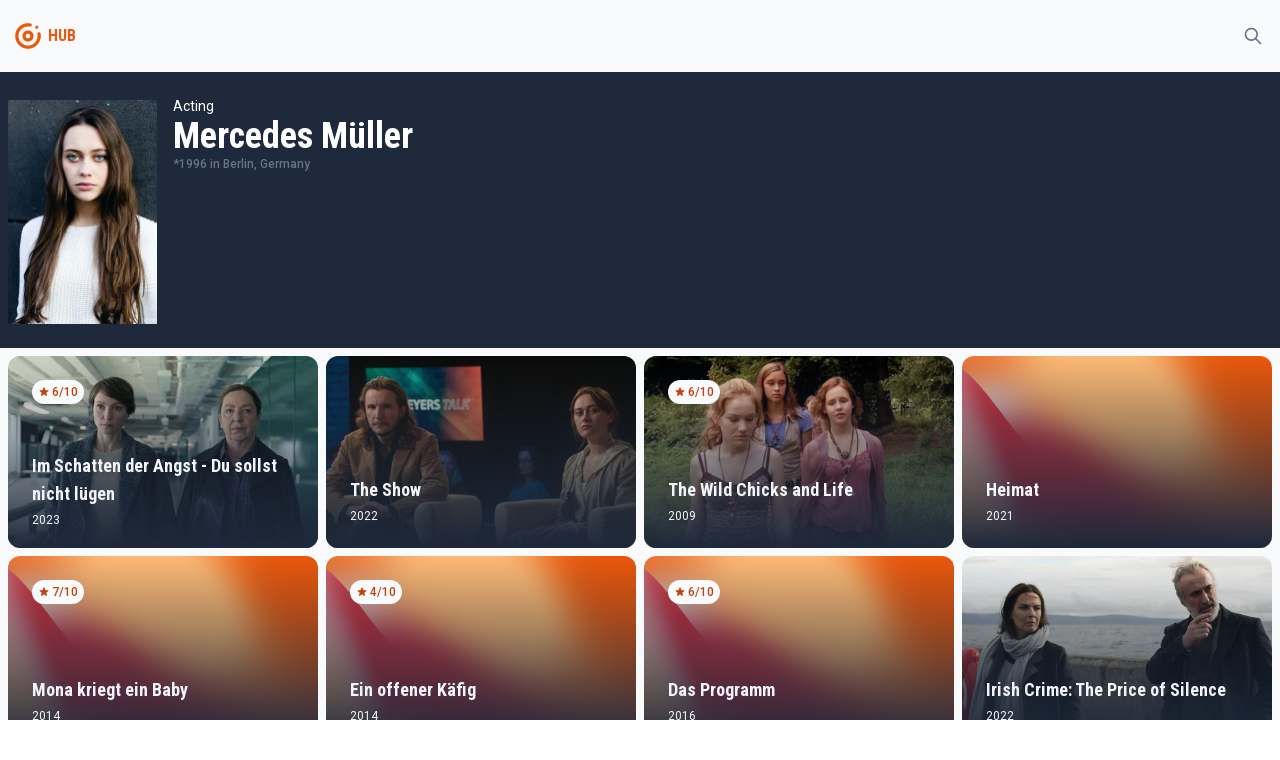

--- FILE ---
content_type: text/html
request_url: https://tayfunmovie.herokuapp.com/person/1158344
body_size: 4879
content:
<!DOCTYPE html>
<html lang="en">
	<head>
		<meta charset="utf-8" />
		<meta name="description" content="" />
		<link rel="icon" href="../favicon.png" />
		<meta name="viewport" content="width=device-width, initial-scale=1" />
		<title>Mercedes Müller</title><link rel="preconnect" href="https://fonts.googleapis.com" data-svelte="svelte-36qlcu"><link rel="preconnect" href="https://fonts.gstatic.com" crossorigin="" data-svelte="svelte-36qlcu"><link href="https://fonts.googleapis.com/css2?family=Roboto+Condensed:wght@400;700&family=Roboto:wght@300;400;500&display=swap" rel="stylesheet" data-svelte="svelte-36qlcu">
	<link rel="stylesheet" href="/_app/assets/pages/__layout.svelte-6acf7ffb.css">
	<link rel="modulepreload" href="/_app/start-a631b632.js">
	<link rel="modulepreload" href="/_app/chunks/vendor-f9e5854b.js">
	<link rel="modulepreload" href="/_app/chunks/singletons-d1fb5791.js">
	<link rel="modulepreload" href="/_app/pages/__layout.svelte-ced66ced.js">
	<link rel="modulepreload" href="/_app/chunks/Movie-ec6c616e.js">
	<link rel="modulepreload" href="/_app/chunks/variables-a71bb24a.js">
	<link rel="modulepreload" href="/_app/pages/person/_id_.svelte-d5fb8553.js">
	<link rel="modulepreload" href="/_app/chunks/MoviePreview-f88e5efc.js">
	</head>
	<body>
		<div>




<div class="undefined flex flex-col h-screen false"><div class="sticky top-0 z-50 bg-gray-light dark:bg-gray-dark">

<div class="container"><div class="flex justify-between items-center"><div class="flex items-center"><div class="w-10 py-2 md:py-4"><a href="/" class="text-primary group hover:text-primary-light transition-all"><!-- HTML_TAG_START --><svg xmlns="http://www.w3.org/2000/svg" data-name="Layer 1" viewBox="0 0 100 100"><path fill="currentColor" d="M50 36a14 14 0 1 0 12.9 8.55A14 14 0 0 0 50 36Zm0 20a6 6 0 1 1 6-6 6 6 0 0 1-6 6Z"/><path fill="currentColor" d="M81.39 43.75a3.87 3.87 0 0 0-5.26-2.81l-.23.06a3.89 3.89 0 0 0-2.34 4.38A24 24 0 1 1 50 26a23.81 23.81 0 0 1 4.73.48A3.83 3.83 0 0 0 59 24.09l.09-.21a3.87 3.87 0 0 0-2.84-5.27A32 32 0 0 0 18 48.82a32 32 0 1 0 63.36-5.07Z"/><circle fill="currentColor" cx="72" cy="28" r="4"/></svg><!-- HTML_TAG_END --></a></div>
			<div class="font-bold font-secondary select-none text-gray text-primary">HUB</div></div>

		<div><button class="inline-flex items-center p-2 border border-transparent rounded-full text-gray hover:bg-light transition-all dark:hover:bg-opacity-10 focus:outline-none focus:ring-2 false ring-primary-light"><svg fill="none" viewBox="0 0 24 24" stroke="currentColor" aria-hidden="true" xmlns="http://www.w3.org/2000/svg" width="100%" height="100%" class="w-5"><path stroke-linecap="round" stroke-linejoin="round" stroke-width="2" d="M21 21l-6-6m2-5a7 7 0 11-14 0 7 7 0 0114 0z"></path></svg></button></div></div></div></div>
	<main class="bg-gray-light dark:bg-gray-dark flex-grow">

<div><div class="bg-dark"><div class="sm:container"><div class="sm:flex items-top sm:space-x-4 z-20 bg-dark py-6 px-2 sm:px-0 text-white"><img class="h-48 sm:h-56 mt-1" src="https://image.tmdb.org/t/p/w300/aDC4fl4b5mHsg51wuKaYNPoxBY5.jpg" alt="poster">
	<div class="flex flex-col dark:text-light"><div class="text-sm mt-4 sm:mt-0">Acting</div>
		<div class="text-4xl font-secondary font-bold">Mercedes Müller</div>

		<div class="text-xs flex items-center space-x-1 text-gray font-medium"><div>*1996 <span>in Berlin, Germany</span></div></div>
		<div class="max-w-2xl relative select-none"><p class="mt-2 line-clamp-6"></p>
			<div class="false h-16 absolute w-full -mt-16"></div>
			</div></div></div></div></div></div>
<div class="container mt-2"><div class="grid grid-cols-2 sm:grid-cols-3 lg:grid-cols-4 gap-2"><div><a href="/1091593" sveltekit:prefetch class="bg-light dark:bg-gray-dark dark:text-gray-light "><div class="overflow-hidden relative group rounded-lg sm:rounded-xl"><div class="absolute flex flex-col justify-between w-full h-full z-20 text-light"><div class="p-6"><div class="text-xs flex select-none"><div class="flex space-x-0.5 px-1.5 py-1 bg-gray-light text-primary-dark rounded-xl font-medium"><svg viewBox="0 0 20 20" fill="currentColor" aria-hidden="true" xmlns="http://www.w3.org/2000/svg" width="100%" height="100%" class="w-3"><path d="M9.049 2.927c.3-.921 1.603-.921 1.902 0l1.07 3.292a1 1 0 00.95.69h3.462c.969 0 1.371 1.24.588 1.81l-2.8 2.034a1 1 0 00-.364 1.118l1.07 3.292c.3.921-.755 1.688-1.54 1.118l-2.8-2.034a1 1 0 00-1.175 0l-2.8 2.034c-.784.57-1.838-.197-1.539-1.118l1.07-3.292a1 1 0 00-.364-1.118L2.98 8.72c-.783-.57-.38-1.81.588-1.81h3.461a1 1 0 00.951-.69l1.07-3.292z"></path></svg>
		<div>6/10</div></div></div></div>

			<div class="p-6 flex flex-col space-y-1"><div class="sm:text-lg font-secondary font-bold transition-all">Im Schatten der Angst - Du sollst nicht lügen</div>
				<div class="text-xs">2023</div></div></div>
		<div class="bg-gradient-to-t from-dark to-transparent absolute z-10 w-full h-full hover:opacity-0"></div>
		<div class="bg-gradient-to-tr from-primary to-primary-light absolute z-10 w-full h-full opacity-0 group-hover:opacity-50 transition-all duration-500 ease-out"></div>
		<img class="object-cover object-bottom w-full h-56 sm:h-48 group-hover:scale-105 transition-all duration-200" src="https://image.tmdb.org/t/p/w500/gW37tywKQlVJTAvbspffUa0l6F.jpg" alt="poster"></div></a></div><div><a href="/1092239" sveltekit:prefetch class="bg-light dark:bg-gray-dark dark:text-gray-light "><div class="overflow-hidden relative group rounded-lg sm:rounded-xl"><div class="absolute flex flex-col justify-between w-full h-full z-20 text-light"><div class="p-6"></div>

			<div class="p-6 flex flex-col space-y-1"><div class="sm:text-lg font-secondary font-bold transition-all">The Show</div>
				<div class="text-xs">2022</div></div></div>
		<div class="bg-gradient-to-t from-dark to-transparent absolute z-10 w-full h-full hover:opacity-0"></div>
		<div class="bg-gradient-to-tr from-primary to-primary-light absolute z-10 w-full h-full opacity-0 group-hover:opacity-50 transition-all duration-500 ease-out"></div>
		<img class="object-cover object-bottom w-full h-56 sm:h-48 group-hover:scale-105 transition-all duration-200" src="https://image.tmdb.org/t/p/w500/gMzX5NrDFyENCzLiMoIePRtA3dY.jpg" alt="poster"></div></a></div><div><a href="/9579" sveltekit:prefetch class="bg-light dark:bg-gray-dark dark:text-gray-light "><div class="overflow-hidden relative group rounded-lg sm:rounded-xl"><div class="absolute flex flex-col justify-between w-full h-full z-20 text-light"><div class="p-6"><div class="text-xs flex select-none"><div class="flex space-x-0.5 px-1.5 py-1 bg-gray-light text-primary-dark rounded-xl font-medium"><svg viewBox="0 0 20 20" fill="currentColor" aria-hidden="true" xmlns="http://www.w3.org/2000/svg" width="100%" height="100%" class="w-3"><path d="M9.049 2.927c.3-.921 1.603-.921 1.902 0l1.07 3.292a1 1 0 00.95.69h3.462c.969 0 1.371 1.24.588 1.81l-2.8 2.034a1 1 0 00-.364 1.118l1.07 3.292c.3.921-.755 1.688-1.54 1.118l-2.8-2.034a1 1 0 00-1.175 0l-2.8 2.034c-.784.57-1.838-.197-1.539-1.118l1.07-3.292a1 1 0 00-.364-1.118L2.98 8.72c-.783-.57-.38-1.81.588-1.81h3.461a1 1 0 00.951-.69l1.07-3.292z"></path></svg>
		<div>6/10</div></div></div></div>

			<div class="p-6 flex flex-col space-y-1"><div class="sm:text-lg font-secondary font-bold transition-all">The Wild Chicks and Life</div>
				<div class="text-xs">2009</div></div></div>
		<div class="bg-gradient-to-t from-dark to-transparent absolute z-10 w-full h-full hover:opacity-0"></div>
		<div class="bg-gradient-to-tr from-primary to-primary-light absolute z-10 w-full h-full opacity-0 group-hover:opacity-50 transition-all duration-500 ease-out"></div>
		<img class="object-cover object-bottom w-full h-56 sm:h-48 group-hover:scale-105 transition-all duration-200" src="https://image.tmdb.org/t/p/w500/AgNiLdDapPblhWupe6jhQ5eds6u.jpg" alt="poster"></div></a></div><div><a href="/994866" sveltekit:prefetch class="bg-light dark:bg-gray-dark dark:text-gray-light "><div class="overflow-hidden relative group rounded-lg sm:rounded-xl"><div class="absolute flex flex-col justify-between w-full h-full z-20 text-light"><div class="p-6"></div>

			<div class="p-6 flex flex-col space-y-1"><div class="sm:text-lg font-secondary font-bold transition-all">Heimat</div>
				<div class="text-xs">2021</div></div></div>
		<div class="bg-gradient-to-t from-dark to-transparent absolute z-10 w-full h-full hover:opacity-0"></div>
		<div class="bg-gradient-to-tr from-primary to-primary-light absolute z-10 w-full h-full opacity-0 group-hover:opacity-50 transition-all duration-500 ease-out"></div>
		<img class="object-cover object-bottom w-full h-56 sm:h-48 group-hover:scale-105 transition-all duration-200" src="/img/mesh.png" alt="poster"></div></a></div><div><a href="/277822" sveltekit:prefetch class="bg-light dark:bg-gray-dark dark:text-gray-light "><div class="overflow-hidden relative group rounded-lg sm:rounded-xl"><div class="absolute flex flex-col justify-between w-full h-full z-20 text-light"><div class="p-6"><div class="text-xs flex select-none"><div class="flex space-x-0.5 px-1.5 py-1 bg-gray-light text-primary-dark rounded-xl font-medium"><svg viewBox="0 0 20 20" fill="currentColor" aria-hidden="true" xmlns="http://www.w3.org/2000/svg" width="100%" height="100%" class="w-3"><path d="M9.049 2.927c.3-.921 1.603-.921 1.902 0l1.07 3.292a1 1 0 00.95.69h3.462c.969 0 1.371 1.24.588 1.81l-2.8 2.034a1 1 0 00-.364 1.118l1.07 3.292c.3.921-.755 1.688-1.54 1.118l-2.8-2.034a1 1 0 00-1.175 0l-2.8 2.034c-.784.57-1.838-.197-1.539-1.118l1.07-3.292a1 1 0 00-.364-1.118L2.98 8.72c-.783-.57-.38-1.81.588-1.81h3.461a1 1 0 00.951-.69l1.07-3.292z"></path></svg>
		<div>7/10</div></div></div></div>

			<div class="p-6 flex flex-col space-y-1"><div class="sm:text-lg font-secondary font-bold transition-all">Mona kriegt ein Baby</div>
				<div class="text-xs">2014</div></div></div>
		<div class="bg-gradient-to-t from-dark to-transparent absolute z-10 w-full h-full hover:opacity-0"></div>
		<div class="bg-gradient-to-tr from-primary to-primary-light absolute z-10 w-full h-full opacity-0 group-hover:opacity-50 transition-all duration-500 ease-out"></div>
		<img class="object-cover object-bottom w-full h-56 sm:h-48 group-hover:scale-105 transition-all duration-200" src="/img/mesh.png" alt="poster"></div></a></div><div><a href="/293166" sveltekit:prefetch class="bg-light dark:bg-gray-dark dark:text-gray-light "><div class="overflow-hidden relative group rounded-lg sm:rounded-xl"><div class="absolute flex flex-col justify-between w-full h-full z-20 text-light"><div class="p-6"><div class="text-xs flex select-none"><div class="flex space-x-0.5 px-1.5 py-1 bg-gray-light text-primary-dark rounded-xl font-medium"><svg viewBox="0 0 20 20" fill="currentColor" aria-hidden="true" xmlns="http://www.w3.org/2000/svg" width="100%" height="100%" class="w-3"><path d="M9.049 2.927c.3-.921 1.603-.921 1.902 0l1.07 3.292a1 1 0 00.95.69h3.462c.969 0 1.371 1.24.588 1.81l-2.8 2.034a1 1 0 00-.364 1.118l1.07 3.292c.3.921-.755 1.688-1.54 1.118l-2.8-2.034a1 1 0 00-1.175 0l-2.8 2.034c-.784.57-1.838-.197-1.539-1.118l1.07-3.292a1 1 0 00-.364-1.118L2.98 8.72c-.783-.57-.38-1.81.588-1.81h3.461a1 1 0 00.951-.69l1.07-3.292z"></path></svg>
		<div>4/10</div></div></div></div>

			<div class="p-6 flex flex-col space-y-1"><div class="sm:text-lg font-secondary font-bold transition-all">Ein offener Käfig</div>
				<div class="text-xs">2014</div></div></div>
		<div class="bg-gradient-to-t from-dark to-transparent absolute z-10 w-full h-full hover:opacity-0"></div>
		<div class="bg-gradient-to-tr from-primary to-primary-light absolute z-10 w-full h-full opacity-0 group-hover:opacity-50 transition-all duration-500 ease-out"></div>
		<img class="object-cover object-bottom w-full h-56 sm:h-48 group-hover:scale-105 transition-all duration-200" src="/img/mesh.png" alt="poster"></div></a></div><div><a href="/1243235" sveltekit:prefetch class="bg-light dark:bg-gray-dark dark:text-gray-light "><div class="overflow-hidden relative group rounded-lg sm:rounded-xl"><div class="absolute flex flex-col justify-between w-full h-full z-20 text-light"><div class="p-6"><div class="text-xs flex select-none"><div class="flex space-x-0.5 px-1.5 py-1 bg-gray-light text-primary-dark rounded-xl font-medium"><svg viewBox="0 0 20 20" fill="currentColor" aria-hidden="true" xmlns="http://www.w3.org/2000/svg" width="100%" height="100%" class="w-3"><path d="M9.049 2.927c.3-.921 1.603-.921 1.902 0l1.07 3.292a1 1 0 00.95.69h3.462c.969 0 1.371 1.24.588 1.81l-2.8 2.034a1 1 0 00-.364 1.118l1.07 3.292c.3.921-.755 1.688-1.54 1.118l-2.8-2.034a1 1 0 00-1.175 0l-2.8 2.034c-.784.57-1.838-.197-1.539-1.118l1.07-3.292a1 1 0 00-.364-1.118L2.98 8.72c-.783-.57-.38-1.81.588-1.81h3.461a1 1 0 00.951-.69l1.07-3.292z"></path></svg>
		<div>6/10</div></div></div></div>

			<div class="p-6 flex flex-col space-y-1"><div class="sm:text-lg font-secondary font-bold transition-all">Das Programm</div>
				<div class="text-xs">2016</div></div></div>
		<div class="bg-gradient-to-t from-dark to-transparent absolute z-10 w-full h-full hover:opacity-0"></div>
		<div class="bg-gradient-to-tr from-primary to-primary-light absolute z-10 w-full h-full opacity-0 group-hover:opacity-50 transition-all duration-500 ease-out"></div>
		<img class="object-cover object-bottom w-full h-56 sm:h-48 group-hover:scale-105 transition-all duration-200" src="/img/mesh.png" alt="poster"></div></a></div><div><a href="/1033482" sveltekit:prefetch class="bg-light dark:bg-gray-dark dark:text-gray-light "><div class="overflow-hidden relative group rounded-lg sm:rounded-xl"><div class="absolute flex flex-col justify-between w-full h-full z-20 text-light"><div class="p-6"></div>

			<div class="p-6 flex flex-col space-y-1"><div class="sm:text-lg font-secondary font-bold transition-all">Irish Crime: The Price of Silence</div>
				<div class="text-xs">2022</div></div></div>
		<div class="bg-gradient-to-t from-dark to-transparent absolute z-10 w-full h-full hover:opacity-0"></div>
		<div class="bg-gradient-to-tr from-primary to-primary-light absolute z-10 w-full h-full opacity-0 group-hover:opacity-50 transition-all duration-500 ease-out"></div>
		<img class="object-cover object-bottom w-full h-56 sm:h-48 group-hover:scale-105 transition-all duration-200" src="https://image.tmdb.org/t/p/w500/n4YKK97fTdgmH0y1Spq4OsW1FDA.jpg" alt="poster"></div></a></div><div><a href="/1030164" sveltekit:prefetch class="bg-light dark:bg-gray-dark dark:text-gray-light "><div class="overflow-hidden relative group rounded-lg sm:rounded-xl"><div class="absolute flex flex-col justify-between w-full h-full z-20 text-light"><div class="p-6"><div class="text-xs flex select-none"><div class="flex space-x-0.5 px-1.5 py-1 bg-gray-light text-primary-dark rounded-xl font-medium"><svg viewBox="0 0 20 20" fill="currentColor" aria-hidden="true" xmlns="http://www.w3.org/2000/svg" width="100%" height="100%" class="w-3"><path d="M9.049 2.927c.3-.921 1.603-.921 1.902 0l1.07 3.292a1 1 0 00.95.69h3.462c.969 0 1.371 1.24.588 1.81l-2.8 2.034a1 1 0 00-.364 1.118l1.07 3.292c.3.921-.755 1.688-1.54 1.118l-2.8-2.034a1 1 0 00-1.175 0l-2.8 2.034c-.784.57-1.838-.197-1.539-1.118l1.07-3.292a1 1 0 00-.364-1.118L2.98 8.72c-.783-.57-.38-1.81.588-1.81h3.461a1 1 0 00.951-.69l1.07-3.292z"></path></svg>
		<div>7/10</div></div></div></div>

			<div class="p-6 flex flex-col space-y-1"><div class="sm:text-lg font-secondary font-bold transition-all">Irish Crime: Family Ties</div>
				<div class="text-xs">2022</div></div></div>
		<div class="bg-gradient-to-t from-dark to-transparent absolute z-10 w-full h-full hover:opacity-0"></div>
		<div class="bg-gradient-to-tr from-primary to-primary-light absolute z-10 w-full h-full opacity-0 group-hover:opacity-50 transition-all duration-500 ease-out"></div>
		<img class="object-cover object-bottom w-full h-56 sm:h-48 group-hover:scale-105 transition-all duration-200" src="https://image.tmdb.org/t/p/w500/j4sGGXpSu7gvgWTzawtAGRxaEHS.jpg" alt="poster"></div></a></div><div><a href="/335386" sveltekit:prefetch class="bg-light dark:bg-gray-dark dark:text-gray-light "><div class="overflow-hidden relative group rounded-lg sm:rounded-xl"><div class="absolute flex flex-col justify-between w-full h-full z-20 text-light"><div class="p-6"></div>

			<div class="p-6 flex flex-col space-y-1"><div class="sm:text-lg font-secondary font-bold transition-all">Der Pfarrer und das Mädchen</div>
				<div class="text-xs">2015</div></div></div>
		<div class="bg-gradient-to-t from-dark to-transparent absolute z-10 w-full h-full hover:opacity-0"></div>
		<div class="bg-gradient-to-tr from-primary to-primary-light absolute z-10 w-full h-full opacity-0 group-hover:opacity-50 transition-all duration-500 ease-out"></div>
		<img class="object-cover object-bottom w-full h-56 sm:h-48 group-hover:scale-105 transition-all duration-200" src="https://image.tmdb.org/t/p/w500/tCsLhFjtwByBFouny8Stg68Nwag.jpg" alt="poster"></div></a></div><div><a href="/359810" sveltekit:prefetch class="bg-light dark:bg-gray-dark dark:text-gray-light "><div class="overflow-hidden relative group rounded-lg sm:rounded-xl"><div class="absolute flex flex-col justify-between w-full h-full z-20 text-light"><div class="p-6"></div>

			<div class="p-6 flex flex-col space-y-1"><div class="sm:text-lg font-secondary font-bold transition-all">Das Herz ist rot</div>
				<div class="text-xs">2003</div></div></div>
		<div class="bg-gradient-to-t from-dark to-transparent absolute z-10 w-full h-full hover:opacity-0"></div>
		<div class="bg-gradient-to-tr from-primary to-primary-light absolute z-10 w-full h-full opacity-0 group-hover:opacity-50 transition-all duration-500 ease-out"></div>
		<img class="object-cover object-bottom w-full h-56 sm:h-48 group-hover:scale-105 transition-all duration-200" src="/img/mesh.png" alt="poster"></div></a></div><div><a href="/1067134" sveltekit:prefetch class="bg-light dark:bg-gray-dark dark:text-gray-light "><div class="overflow-hidden relative group rounded-lg sm:rounded-xl"><div class="absolute flex flex-col justify-between w-full h-full z-20 text-light"><div class="p-6"><div class="text-xs flex select-none"><div class="flex space-x-0.5 px-1.5 py-1 bg-gray-light text-primary-dark rounded-xl font-medium"><svg viewBox="0 0 20 20" fill="currentColor" aria-hidden="true" xmlns="http://www.w3.org/2000/svg" width="100%" height="100%" class="w-3"><path d="M9.049 2.927c.3-.921 1.603-.921 1.902 0l1.07 3.292a1 1 0 00.95.69h3.462c.969 0 1.371 1.24.588 1.81l-2.8 2.034a1 1 0 00-.364 1.118l1.07 3.292c.3.921-.755 1.688-1.54 1.118l-2.8-2.034a1 1 0 00-1.175 0l-2.8 2.034c-.784.57-1.838-.197-1.539-1.118l1.07-3.292a1 1 0 00-.364-1.118L2.98 8.72c-.783-.57-.38-1.81.588-1.81h3.461a1 1 0 00.951-.69l1.07-3.292z"></path></svg>
		<div>9/10</div></div></div></div>

			<div class="p-6 flex flex-col space-y-1"><div class="sm:text-lg font-secondary font-bold transition-all">Sechse kommen durch die ganze Welt</div>
				<div class="text-xs">2014</div></div></div>
		<div class="bg-gradient-to-t from-dark to-transparent absolute z-10 w-full h-full hover:opacity-0"></div>
		<div class="bg-gradient-to-tr from-primary to-primary-light absolute z-10 w-full h-full opacity-0 group-hover:opacity-50 transition-all duration-500 ease-out"></div>
		<img class="object-cover object-bottom w-full h-56 sm:h-48 group-hover:scale-105 transition-all duration-200" src="https://image.tmdb.org/t/p/w500/8sl0MoV3BWkxQKfaWC1HYvDgjn1.jpg" alt="poster"></div></a></div><div><a href="/1073773" sveltekit:prefetch class="bg-light dark:bg-gray-dark dark:text-gray-light "><div class="overflow-hidden relative group rounded-lg sm:rounded-xl"><div class="absolute flex flex-col justify-between w-full h-full z-20 text-light"><div class="p-6"></div>

			<div class="p-6 flex flex-col space-y-1"><div class="sm:text-lg font-secondary font-bold transition-all">Lipstick on the Glass</div>
				<div class="text-xs">2024</div></div></div>
		<div class="bg-gradient-to-t from-dark to-transparent absolute z-10 w-full h-full hover:opacity-0"></div>
		<div class="bg-gradient-to-tr from-primary to-primary-light absolute z-10 w-full h-full opacity-0 group-hover:opacity-50 transition-all duration-500 ease-out"></div>
		<img class="object-cover object-bottom w-full h-56 sm:h-48 group-hover:scale-105 transition-all duration-200" src="/img/mesh.png" alt="poster"></div></a></div><div><a href="/386696" sveltekit:prefetch class="bg-light dark:bg-gray-dark dark:text-gray-light "><div class="overflow-hidden relative group rounded-lg sm:rounded-xl"><div class="absolute flex flex-col justify-between w-full h-full z-20 text-light"><div class="p-6"><div class="text-xs flex select-none"><div class="flex space-x-0.5 px-1.5 py-1 bg-gray-light text-primary-dark rounded-xl font-medium"><svg viewBox="0 0 20 20" fill="currentColor" aria-hidden="true" xmlns="http://www.w3.org/2000/svg" width="100%" height="100%" class="w-3"><path d="M9.049 2.927c.3-.921 1.603-.921 1.902 0l1.07 3.292a1 1 0 00.95.69h3.462c.969 0 1.371 1.24.588 1.81l-2.8 2.034a1 1 0 00-.364 1.118l1.07 3.292c.3.921-.755 1.688-1.54 1.118l-2.8-2.034a1 1 0 00-1.175 0l-2.8 2.034c-.784.57-1.838-.197-1.539-1.118l1.07-3.292a1 1 0 00-.364-1.118L2.98 8.72c-.783-.57-.38-1.81.588-1.81h3.461a1 1 0 00.951-.69l1.07-3.292z"></path></svg>
		<div>7/10</div></div></div></div>

			<div class="p-6 flex flex-col space-y-1"><div class="sm:text-lg font-secondary font-bold transition-all">Shed My Skin</div>
				<div class="text-xs">2016</div></div></div>
		<div class="bg-gradient-to-t from-dark to-transparent absolute z-10 w-full h-full hover:opacity-0"></div>
		<div class="bg-gradient-to-tr from-primary to-primary-light absolute z-10 w-full h-full opacity-0 group-hover:opacity-50 transition-all duration-500 ease-out"></div>
		<img class="object-cover object-bottom w-full h-56 sm:h-48 group-hover:scale-105 transition-all duration-200" src="https://image.tmdb.org/t/p/w500/jx98h85BR5rNVsVywL7PmZuKrVP.jpg" alt="poster"></div></a></div><div><a href="/384664" sveltekit:prefetch class="bg-light dark:bg-gray-dark dark:text-gray-light "><div class="overflow-hidden relative group rounded-lg sm:rounded-xl"><div class="absolute flex flex-col justify-between w-full h-full z-20 text-light"><div class="p-6"><div class="text-xs flex select-none"><div class="flex space-x-0.5 px-1.5 py-1 bg-gray-light text-primary-dark rounded-xl font-medium"><svg viewBox="0 0 20 20" fill="currentColor" aria-hidden="true" xmlns="http://www.w3.org/2000/svg" width="100%" height="100%" class="w-3"><path d="M9.049 2.927c.3-.921 1.603-.921 1.902 0l1.07 3.292a1 1 0 00.95.69h3.462c.969 0 1.371 1.24.588 1.81l-2.8 2.034a1 1 0 00-.364 1.118l1.07 3.292c.3.921-.755 1.688-1.54 1.118l-2.8-2.034a1 1 0 00-1.175 0l-2.8 2.034c-.784.57-1.838-.197-1.539-1.118l1.07-3.292a1 1 0 00-.364-1.118L2.98 8.72c-.783-.57-.38-1.81.588-1.81h3.461a1 1 0 00.951-.69l1.07-3.292z"></path></svg>
		<div>7/10</div></div></div></div>

			<div class="p-6 flex flex-col space-y-1"><div class="sm:text-lg font-secondary font-bold transition-all">Goodbye Berlin</div>
				<div class="text-xs">2016</div></div></div>
		<div class="bg-gradient-to-t from-dark to-transparent absolute z-10 w-full h-full hover:opacity-0"></div>
		<div class="bg-gradient-to-tr from-primary to-primary-light absolute z-10 w-full h-full opacity-0 group-hover:opacity-50 transition-all duration-500 ease-out"></div>
		<img class="object-cover object-bottom w-full h-56 sm:h-48 group-hover:scale-105 transition-all duration-200" src="https://image.tmdb.org/t/p/w500/kEHu88JMh9Zh4RYcgK7Lo2YZwdW.jpg" alt="poster"></div></a></div><div><a href="/412840" sveltekit:prefetch class="bg-light dark:bg-gray-dark dark:text-gray-light "><div class="overflow-hidden relative group rounded-lg sm:rounded-xl"><div class="absolute flex flex-col justify-between w-full h-full z-20 text-light"><div class="p-6"><div class="text-xs flex select-none"><div class="flex space-x-0.5 px-1.5 py-1 bg-gray-light text-primary-dark rounded-xl font-medium"><svg viewBox="0 0 20 20" fill="currentColor" aria-hidden="true" xmlns="http://www.w3.org/2000/svg" width="100%" height="100%" class="w-3"><path d="M9.049 2.927c.3-.921 1.603-.921 1.902 0l1.07 3.292a1 1 0 00.95.69h3.462c.969 0 1.371 1.24.588 1.81l-2.8 2.034a1 1 0 00-.364 1.118l1.07 3.292c.3.921-.755 1.688-1.54 1.118l-2.8-2.034a1 1 0 00-1.175 0l-2.8 2.034c-.784.57-1.838-.197-1.539-1.118l1.07-3.292a1 1 0 00-.364-1.118L2.98 8.72c-.783-.57-.38-1.81.588-1.81h3.461a1 1 0 00.951-.69l1.07-3.292z"></path></svg>
		<div>5/10</div></div></div></div>

			<div class="p-6 flex flex-col space-y-1"><div class="sm:text-lg font-secondary font-bold transition-all">Die vierte Gewalt</div>
				<div class="text-xs">2016</div></div></div>
		<div class="bg-gradient-to-t from-dark to-transparent absolute z-10 w-full h-full hover:opacity-0"></div>
		<div class="bg-gradient-to-tr from-primary to-primary-light absolute z-10 w-full h-full opacity-0 group-hover:opacity-50 transition-all duration-500 ease-out"></div>
		<img class="object-cover object-bottom w-full h-56 sm:h-48 group-hover:scale-105 transition-all duration-200" src="https://image.tmdb.org/t/p/w500/n4eR9pNlE9qzUDs6Msl0Jveseac.jpg" alt="poster"></div></a></div><div><a href="/416598" sveltekit:prefetch class="bg-light dark:bg-gray-dark dark:text-gray-light "><div class="overflow-hidden relative group rounded-lg sm:rounded-xl"><div class="absolute flex flex-col justify-between w-full h-full z-20 text-light"><div class="p-6"></div>

			<div class="p-6 flex flex-col space-y-1"><div class="sm:text-lg font-secondary font-bold transition-all">Verdammt verliebt auf Mallorca</div>
				<div class="text-xs">2016</div></div></div>
		<div class="bg-gradient-to-t from-dark to-transparent absolute z-10 w-full h-full hover:opacity-0"></div>
		<div class="bg-gradient-to-tr from-primary to-primary-light absolute z-10 w-full h-full opacity-0 group-hover:opacity-50 transition-all duration-500 ease-out"></div>
		<img class="object-cover object-bottom w-full h-56 sm:h-48 group-hover:scale-105 transition-all duration-200" src="/img/mesh.png" alt="poster"></div></a></div><div><a href="/433260" sveltekit:prefetch class="bg-light dark:bg-gray-dark dark:text-gray-light "><div class="overflow-hidden relative group rounded-lg sm:rounded-xl"><div class="absolute flex flex-col justify-between w-full h-full z-20 text-light"><div class="p-6"><div class="text-xs flex select-none"><div class="flex space-x-0.5 px-1.5 py-1 bg-gray-light text-primary-dark rounded-xl font-medium"><svg viewBox="0 0 20 20" fill="currentColor" aria-hidden="true" xmlns="http://www.w3.org/2000/svg" width="100%" height="100%" class="w-3"><path d="M9.049 2.927c.3-.921 1.603-.921 1.902 0l1.07 3.292a1 1 0 00.95.69h3.462c.969 0 1.371 1.24.588 1.81l-2.8 2.034a1 1 0 00-.364 1.118l1.07 3.292c.3.921-.755 1.688-1.54 1.118l-2.8-2.034a1 1 0 00-1.175 0l-2.8 2.034c-.784.57-1.838-.197-1.539-1.118l1.07-3.292a1 1 0 00-.364-1.118L2.98 8.72c-.783-.57-.38-1.81.588-1.81h3.461a1 1 0 00.951-.69l1.07-3.292z"></path></svg>
		<div>4/10</div></div></div></div>

			<div class="p-6 flex flex-col space-y-1"><div class="sm:text-lg font-secondary font-bold transition-all">Kein Herz für Inder</div>
				<div class="text-xs">2017</div></div></div>
		<div class="bg-gradient-to-t from-dark to-transparent absolute z-10 w-full h-full hover:opacity-0"></div>
		<div class="bg-gradient-to-tr from-primary to-primary-light absolute z-10 w-full h-full opacity-0 group-hover:opacity-50 transition-all duration-500 ease-out"></div>
		<img class="object-cover object-bottom w-full h-56 sm:h-48 group-hover:scale-105 transition-all duration-200" src="/img/mesh.png" alt="poster"></div></a></div><div><a href="/467081" sveltekit:prefetch class="bg-light dark:bg-gray-dark dark:text-gray-light "><div class="overflow-hidden relative group rounded-lg sm:rounded-xl"><div class="absolute flex flex-col justify-between w-full h-full z-20 text-light"><div class="p-6"><div class="text-xs flex select-none"><div class="flex space-x-0.5 px-1.5 py-1 bg-gray-light text-primary-dark rounded-xl font-medium"><svg viewBox="0 0 20 20" fill="currentColor" aria-hidden="true" xmlns="http://www.w3.org/2000/svg" width="100%" height="100%" class="w-3"><path d="M9.049 2.927c.3-.921 1.603-.921 1.902 0l1.07 3.292a1 1 0 00.95.69h3.462c.969 0 1.371 1.24.588 1.81l-2.8 2.034a1 1 0 00-.364 1.118l1.07 3.292c.3.921-.755 1.688-1.54 1.118l-2.8-2.034a1 1 0 00-1.175 0l-2.8 2.034c-.784.57-1.838-.197-1.539-1.118l1.07-3.292a1 1 0 00-.364-1.118L2.98 8.72c-.783-.57-.38-1.81.588-1.81h3.461a1 1 0 00.951-.69l1.07-3.292z"></path></svg>
		<div>7/10</div></div></div></div>

			<div class="p-6 flex flex-col space-y-1"><div class="sm:text-lg font-secondary font-bold transition-all">Deuteronomium – Der Tag des jüngsten Gerichts</div>
				<div class="text-xs">2003</div></div></div>
		<div class="bg-gradient-to-t from-dark to-transparent absolute z-10 w-full h-full hover:opacity-0"></div>
		<div class="bg-gradient-to-tr from-primary to-primary-light absolute z-10 w-full h-full opacity-0 group-hover:opacity-50 transition-all duration-500 ease-out"></div>
		<img class="object-cover object-bottom w-full h-56 sm:h-48 group-hover:scale-105 transition-all duration-200" src="https://image.tmdb.org/t/p/w500/g1bhb2ww7vXTRq50u9NX9gW3pGb.jpg" alt="poster"></div></a></div><div><a href="/501599" sveltekit:prefetch class="bg-light dark:bg-gray-dark dark:text-gray-light "><div class="overflow-hidden relative group rounded-lg sm:rounded-xl"><div class="absolute flex flex-col justify-between w-full h-full z-20 text-light"><div class="p-6"><div class="text-xs flex select-none"><div class="flex space-x-0.5 px-1.5 py-1 bg-gray-light text-primary-dark rounded-xl font-medium"><svg viewBox="0 0 20 20" fill="currentColor" aria-hidden="true" xmlns="http://www.w3.org/2000/svg" width="100%" height="100%" class="w-3"><path d="M9.049 2.927c.3-.921 1.603-.921 1.902 0l1.07 3.292a1 1 0 00.95.69h3.462c.969 0 1.371 1.24.588 1.81l-2.8 2.034a1 1 0 00-.364 1.118l1.07 3.292c.3.921-.755 1.688-1.54 1.118l-2.8-2.034a1 1 0 00-1.175 0l-2.8 2.034c-.784.57-1.838-.197-1.539-1.118l1.07-3.292a1 1 0 00-.364-1.118L2.98 8.72c-.783-.57-.38-1.81.588-1.81h3.461a1 1 0 00.951-.69l1.07-3.292z"></path></svg>
		<div>5/10</div></div></div></div>

			<div class="p-6 flex flex-col space-y-1"><div class="sm:text-lg font-secondary font-bold transition-all">Smile</div>
				<div class="text-xs">2018</div></div></div>
		<div class="bg-gradient-to-t from-dark to-transparent absolute z-10 w-full h-full hover:opacity-0"></div>
		<div class="bg-gradient-to-tr from-primary to-primary-light absolute z-10 w-full h-full opacity-0 group-hover:opacity-50 transition-all duration-500 ease-out"></div>
		<img class="object-cover object-bottom w-full h-56 sm:h-48 group-hover:scale-105 transition-all duration-200" src="https://image.tmdb.org/t/p/w500/OFqd65ByJDvsyiU5sQujHP8ERu.jpg" alt="poster"></div></a></div><div><a href="/60809" sveltekit:prefetch class="bg-light dark:bg-gray-dark dark:text-gray-light "><div class="overflow-hidden relative group rounded-lg sm:rounded-xl"><div class="absolute flex flex-col justify-between w-full h-full z-20 text-light"><div class="p-6"><div class="text-xs flex select-none"><div class="flex space-x-0.5 px-1.5 py-1 bg-gray-light text-primary-dark rounded-xl font-medium"><svg viewBox="0 0 20 20" fill="currentColor" aria-hidden="true" xmlns="http://www.w3.org/2000/svg" width="100%" height="100%" class="w-3"><path d="M9.049 2.927c.3-.921 1.603-.921 1.902 0l1.07 3.292a1 1 0 00.95.69h3.462c.969 0 1.371 1.24.588 1.81l-2.8 2.034a1 1 0 00-.364 1.118l1.07 3.292c.3.921-.755 1.688-1.54 1.118l-2.8-2.034a1 1 0 00-1.175 0l-2.8 2.034c-.784.57-1.838-.197-1.539-1.118l1.07-3.292a1 1 0 00-.364-1.118L2.98 8.72c-.783-.57-.38-1.81.588-1.81h3.461a1 1 0 00.951-.69l1.07-3.292z"></path></svg>
		<div>7/10</div></div></div></div>

			<div class="p-6 flex flex-col space-y-1"><div class="sm:text-lg font-secondary font-bold transition-all">Single By Contract</div>
				<div class="text-xs">2010</div></div></div>
		<div class="bg-gradient-to-t from-dark to-transparent absolute z-10 w-full h-full hover:opacity-0"></div>
		<div class="bg-gradient-to-tr from-primary to-primary-light absolute z-10 w-full h-full opacity-0 group-hover:opacity-50 transition-all duration-500 ease-out"></div>
		<img class="object-cover object-bottom w-full h-56 sm:h-48 group-hover:scale-105 transition-all duration-200" src="https://image.tmdb.org/t/p/w500/iO85eX1oEnsoJHzCnyk8jdYQDSB.jpg" alt="poster"></div></a></div><div><a href="/141317" sveltekit:prefetch class="bg-light dark:bg-gray-dark dark:text-gray-light "><div class="overflow-hidden relative group rounded-lg sm:rounded-xl"><div class="absolute flex flex-col justify-between w-full h-full z-20 text-light"><div class="p-6"><div class="text-xs flex select-none"><div class="flex space-x-0.5 px-1.5 py-1 bg-gray-light text-primary-dark rounded-xl font-medium"><svg viewBox="0 0 20 20" fill="currentColor" aria-hidden="true" xmlns="http://www.w3.org/2000/svg" width="100%" height="100%" class="w-3"><path d="M9.049 2.927c.3-.921 1.603-.921 1.902 0l1.07 3.292a1 1 0 00.95.69h3.462c.969 0 1.371 1.24.588 1.81l-2.8 2.034a1 1 0 00-.364 1.118l1.07 3.292c.3.921-.755 1.688-1.54 1.118l-2.8-2.034a1 1 0 00-1.175 0l-2.8 2.034c-.784.57-1.838-.197-1.539-1.118l1.07-3.292a1 1 0 00-.364-1.118L2.98 8.72c-.783-.57-.38-1.81.588-1.81h3.461a1 1 0 00.951-.69l1.07-3.292z"></path></svg>
		<div>5/10</div></div></div></div>

			<div class="p-6 flex flex-col space-y-1"><div class="sm:text-lg font-secondary font-bold transition-all">Reported Missing</div>
				<div class="text-xs">2012</div></div></div>
		<div class="bg-gradient-to-t from-dark to-transparent absolute z-10 w-full h-full hover:opacity-0"></div>
		<div class="bg-gradient-to-tr from-primary to-primary-light absolute z-10 w-full h-full opacity-0 group-hover:opacity-50 transition-all duration-500 ease-out"></div>
		<img class="object-cover object-bottom w-full h-56 sm:h-48 group-hover:scale-105 transition-all duration-200" src="https://image.tmdb.org/t/p/w500/lA1Ivz0eAF4Fwa2hCtHVEbAApZf.jpg" alt="poster"></div></a></div><div><a href="/567017" sveltekit:prefetch class="bg-light dark:bg-gray-dark dark:text-gray-light "><div class="overflow-hidden relative group rounded-lg sm:rounded-xl"><div class="absolute flex flex-col justify-between w-full h-full z-20 text-light"><div class="p-6"><div class="text-xs flex select-none"><div class="flex space-x-0.5 px-1.5 py-1 bg-gray-light text-primary-dark rounded-xl font-medium"><svg viewBox="0 0 20 20" fill="currentColor" aria-hidden="true" xmlns="http://www.w3.org/2000/svg" width="100%" height="100%" class="w-3"><path d="M9.049 2.927c.3-.921 1.603-.921 1.902 0l1.07 3.292a1 1 0 00.95.69h3.462c.969 0 1.371 1.24.588 1.81l-2.8 2.034a1 1 0 00-.364 1.118l1.07 3.292c.3.921-.755 1.688-1.54 1.118l-2.8-2.034a1 1 0 00-1.175 0l-2.8 2.034c-.784.57-1.838-.197-1.539-1.118l1.07-3.292a1 1 0 00-.364-1.118L2.98 8.72c-.783-.57-.38-1.81.588-1.81h3.461a1 1 0 00.951-.69l1.07-3.292z"></path></svg>
		<div>7/10</div></div></div></div>

			<div class="p-6 flex flex-col space-y-1"><div class="sm:text-lg font-secondary font-bold transition-all">Equinox</div>
				<div class="text-xs">2021</div></div></div>
		<div class="bg-gradient-to-t from-dark to-transparent absolute z-10 w-full h-full hover:opacity-0"></div>
		<div class="bg-gradient-to-tr from-primary to-primary-light absolute z-10 w-full h-full opacity-0 group-hover:opacity-50 transition-all duration-500 ease-out"></div>
		<img class="object-cover object-bottom w-full h-56 sm:h-48 group-hover:scale-105 transition-all duration-200" src="https://image.tmdb.org/t/p/w500/w7KarOFAB7fCowy59M9WDMhCmbi.jpg" alt="poster"></div></a></div><div><a href="/567623" sveltekit:prefetch class="bg-light dark:bg-gray-dark dark:text-gray-light "><div class="overflow-hidden relative group rounded-lg sm:rounded-xl"><div class="absolute flex flex-col justify-between w-full h-full z-20 text-light"><div class="p-6"><div class="text-xs flex select-none"><div class="flex space-x-0.5 px-1.5 py-1 bg-gray-light text-primary-dark rounded-xl font-medium"><svg viewBox="0 0 20 20" fill="currentColor" aria-hidden="true" xmlns="http://www.w3.org/2000/svg" width="100%" height="100%" class="w-3"><path d="M9.049 2.927c.3-.921 1.603-.921 1.902 0l1.07 3.292a1 1 0 00.95.69h3.462c.969 0 1.371 1.24.588 1.81l-2.8 2.034a1 1 0 00-.364 1.118l1.07 3.292c.3.921-.755 1.688-1.54 1.118l-2.8-2.034a1 1 0 00-1.175 0l-2.8 2.034c-.784.57-1.838-.197-1.539-1.118l1.07-3.292a1 1 0 00-.364-1.118L2.98 8.72c-.783-.57-.38-1.81.588-1.81h3.461a1 1 0 00.951-.69l1.07-3.292z"></path></svg>
		<div>7/10</div></div></div></div>

			<div class="p-6 flex flex-col space-y-1"><div class="sm:text-lg font-secondary font-bold transition-all">Passagier 23</div>
				<div class="text-xs">2018</div></div></div>
		<div class="bg-gradient-to-t from-dark to-transparent absolute z-10 w-full h-full hover:opacity-0"></div>
		<div class="bg-gradient-to-tr from-primary to-primary-light absolute z-10 w-full h-full opacity-0 group-hover:opacity-50 transition-all duration-500 ease-out"></div>
		<img class="object-cover object-bottom w-full h-56 sm:h-48 group-hover:scale-105 transition-all duration-200" src="https://image.tmdb.org/t/p/w500/7GrKNnez8gaWCz626lEZT6ezjuX.jpg" alt="poster"></div></a></div><div><a href="/567729" sveltekit:prefetch class="bg-light dark:bg-gray-dark dark:text-gray-light "><div class="overflow-hidden relative group rounded-lg sm:rounded-xl"><div class="absolute flex flex-col justify-between w-full h-full z-20 text-light"><div class="p-6"><div class="text-xs flex select-none"><div class="flex space-x-0.5 px-1.5 py-1 bg-gray-light text-primary-dark rounded-xl font-medium"><svg viewBox="0 0 20 20" fill="currentColor" aria-hidden="true" xmlns="http://www.w3.org/2000/svg" width="100%" height="100%" class="w-3"><path d="M9.049 2.927c.3-.921 1.603-.921 1.902 0l1.07 3.292a1 1 0 00.95.69h3.462c.969 0 1.371 1.24.588 1.81l-2.8 2.034a1 1 0 00-.364 1.118l1.07 3.292c.3.921-.755 1.688-1.54 1.118l-2.8-2.034a1 1 0 00-1.175 0l-2.8 2.034c-.784.57-1.838-.197-1.539-1.118l1.07-3.292a1 1 0 00-.364-1.118L2.98 8.72c-.783-.57-.38-1.81.588-1.81h3.461a1 1 0 00.951-.69l1.07-3.292z"></path></svg>
		<div>8/10</div></div></div></div>

			<div class="p-6 flex flex-col space-y-1"><div class="sm:text-lg font-secondary font-bold transition-all">Irish Crime: Girl Hunter</div>
				<div class="text-xs">2019</div></div></div>
		<div class="bg-gradient-to-t from-dark to-transparent absolute z-10 w-full h-full hover:opacity-0"></div>
		<div class="bg-gradient-to-tr from-primary to-primary-light absolute z-10 w-full h-full opacity-0 group-hover:opacity-50 transition-all duration-500 ease-out"></div>
		<img class="object-cover object-bottom w-full h-56 sm:h-48 group-hover:scale-105 transition-all duration-200" src="https://image.tmdb.org/t/p/w500/3bDK6uLEaNxktuue7N94qPHBVqJ.jpg" alt="poster"></div></a></div><div><a href="/567735" sveltekit:prefetch class="bg-light dark:bg-gray-dark dark:text-gray-light "><div class="overflow-hidden relative group rounded-lg sm:rounded-xl"><div class="absolute flex flex-col justify-between w-full h-full z-20 text-light"><div class="p-6"><div class="text-xs flex select-none"><div class="flex space-x-0.5 px-1.5 py-1 bg-gray-light text-primary-dark rounded-xl font-medium"><svg viewBox="0 0 20 20" fill="currentColor" aria-hidden="true" xmlns="http://www.w3.org/2000/svg" width="100%" height="100%" class="w-3"><path d="M9.049 2.927c.3-.921 1.603-.921 1.902 0l1.07 3.292a1 1 0 00.95.69h3.462c.969 0 1.371 1.24.588 1.81l-2.8 2.034a1 1 0 00-.364 1.118l1.07 3.292c.3.921-.755 1.688-1.54 1.118l-2.8-2.034a1 1 0 00-1.175 0l-2.8 2.034c-.784.57-1.838-.197-1.539-1.118l1.07-3.292a1 1 0 00-.364-1.118L2.98 8.72c-.783-.57-.38-1.81.588-1.81h3.461a1 1 0 00.951-.69l1.07-3.292z"></path></svg>
		<div>9/10</div></div></div></div>

			<div class="p-6 flex flex-col space-y-1"><div class="sm:text-lg font-secondary font-bold transition-all">Extraklasse</div>
				<div class="text-xs">2018</div></div></div>
		<div class="bg-gradient-to-t from-dark to-transparent absolute z-10 w-full h-full hover:opacity-0"></div>
		<div class="bg-gradient-to-tr from-primary to-primary-light absolute z-10 w-full h-full opacity-0 group-hover:opacity-50 transition-all duration-500 ease-out"></div>
		<img class="object-cover object-bottom w-full h-56 sm:h-48 group-hover:scale-105 transition-all duration-200" src="https://image.tmdb.org/t/p/w500/q14t8tUvQyaOIYfGAVX68WWqQtJ.jpg" alt="poster"></div></a></div><div><a href="/567730" sveltekit:prefetch class="bg-light dark:bg-gray-dark dark:text-gray-light "><div class="overflow-hidden relative group rounded-lg sm:rounded-xl"><div class="absolute flex flex-col justify-between w-full h-full z-20 text-light"><div class="p-6"><div class="text-xs flex select-none"><div class="flex space-x-0.5 px-1.5 py-1 bg-gray-light text-primary-dark rounded-xl font-medium"><svg viewBox="0 0 20 20" fill="currentColor" aria-hidden="true" xmlns="http://www.w3.org/2000/svg" width="100%" height="100%" class="w-3"><path d="M9.049 2.927c.3-.921 1.603-.921 1.902 0l1.07 3.292a1 1 0 00.95.69h3.462c.969 0 1.371 1.24.588 1.81l-2.8 2.034a1 1 0 00-.364 1.118l1.07 3.292c.3.921-.755 1.688-1.54 1.118l-2.8-2.034a1 1 0 00-1.175 0l-2.8 2.034c-.784.57-1.838-.197-1.539-1.118l1.07-3.292a1 1 0 00-.364-1.118L2.98 8.72c-.783-.57-.38-1.81.588-1.81h3.461a1 1 0 00.951-.69l1.07-3.292z"></path></svg>
		<div>7/10</div></div></div></div>

			<div class="p-6 flex flex-col space-y-1"><div class="sm:text-lg font-secondary font-bold transition-all">Irish Crime: The Dead of Glenmore Abbey</div>
				<div class="text-xs">2019</div></div></div>
		<div class="bg-gradient-to-t from-dark to-transparent absolute z-10 w-full h-full hover:opacity-0"></div>
		<div class="bg-gradient-to-tr from-primary to-primary-light absolute z-10 w-full h-full opacity-0 group-hover:opacity-50 transition-all duration-500 ease-out"></div>
		<img class="object-cover object-bottom w-full h-56 sm:h-48 group-hover:scale-105 transition-all duration-200" src="https://image.tmdb.org/t/p/w500/e4QDQucFBv9ApqhAI4P5dXextNo.jpg" alt="poster"></div></a></div><div><a href="/504674" sveltekit:prefetch class="bg-light dark:bg-gray-dark dark:text-gray-light "><div class="overflow-hidden relative group rounded-lg sm:rounded-xl"><div class="absolute flex flex-col justify-between w-full h-full z-20 text-light"><div class="p-6"><div class="text-xs flex select-none"><div class="flex space-x-0.5 px-1.5 py-1 bg-gray-light text-primary-dark rounded-xl font-medium"><svg viewBox="0 0 20 20" fill="currentColor" aria-hidden="true" xmlns="http://www.w3.org/2000/svg" width="100%" height="100%" class="w-3"><path d="M9.049 2.927c.3-.921 1.603-.921 1.902 0l1.07 3.292a1 1 0 00.95.69h3.462c.969 0 1.371 1.24.588 1.81l-2.8 2.034a1 1 0 00-.364 1.118l1.07 3.292c.3.921-.755 1.688-1.54 1.118l-2.8-2.034a1 1 0 00-1.175 0l-2.8 2.034c-.784.57-1.838-.197-1.539-1.118l1.07-3.292a1 1 0 00-.364-1.118L2.98 8.72c-.783-.57-.38-1.81.588-1.81h3.461a1 1 0 00.951-.69l1.07-3.292z"></path></svg>
		<div>3/10</div></div></div></div>

			<div class="p-6 flex flex-col space-y-1"><div class="sm:text-lg font-secondary font-bold transition-all">Jesus Cries</div>
				<div class="text-xs">2015</div></div></div>
		<div class="bg-gradient-to-t from-dark to-transparent absolute z-10 w-full h-full hover:opacity-0"></div>
		<div class="bg-gradient-to-tr from-primary to-primary-light absolute z-10 w-full h-full opacity-0 group-hover:opacity-50 transition-all duration-500 ease-out"></div>
		<img class="object-cover object-bottom w-full h-56 sm:h-48 group-hover:scale-105 transition-all duration-200" src="https://image.tmdb.org/t/p/w500/qsiGdFqCNNWAW68VQUqnche6nwS.jpg" alt="poster"></div></a></div><div><a href="/510434" sveltekit:prefetch class="bg-light dark:bg-gray-dark dark:text-gray-light "><div class="overflow-hidden relative group rounded-lg sm:rounded-xl"><div class="absolute flex flex-col justify-between w-full h-full z-20 text-light"><div class="p-6"><div class="text-xs flex select-none"><div class="flex space-x-0.5 px-1.5 py-1 bg-gray-light text-primary-dark rounded-xl font-medium"><svg viewBox="0 0 20 20" fill="currentColor" aria-hidden="true" xmlns="http://www.w3.org/2000/svg" width="100%" height="100%" class="w-3"><path d="M9.049 2.927c.3-.921 1.603-.921 1.902 0l1.07 3.292a1 1 0 00.95.69h3.462c.969 0 1.371 1.24.588 1.81l-2.8 2.034a1 1 0 00-.364 1.118l1.07 3.292c.3.921-.755 1.688-1.54 1.118l-2.8-2.034a1 1 0 00-1.175 0l-2.8 2.034c-.784.57-1.838-.197-1.539-1.118l1.07-3.292a1 1 0 00-.364-1.118L2.98 8.72c-.783-.57-.38-1.81.588-1.81h3.461a1 1 0 00.951-.69l1.07-3.292z"></path></svg>
		<div>8/10</div></div></div></div>

			<div class="p-6 flex flex-col space-y-1"><div class="sm:text-lg font-secondary font-bold transition-all">Leningrad Symphony</div>
				<div class="text-xs">2017</div></div></div>
		<div class="bg-gradient-to-t from-dark to-transparent absolute z-10 w-full h-full hover:opacity-0"></div>
		<div class="bg-gradient-to-tr from-primary to-primary-light absolute z-10 w-full h-full opacity-0 group-hover:opacity-50 transition-all duration-500 ease-out"></div>
		<img class="object-cover object-bottom w-full h-56 sm:h-48 group-hover:scale-105 transition-all duration-200" src="https://image.tmdb.org/t/p/w500/EqIKgLtw32VT09pFqK6U13LE5m.jpg" alt="poster"></div></a></div><div><a href="/530225" sveltekit:prefetch class="bg-light dark:bg-gray-dark dark:text-gray-light "><div class="overflow-hidden relative group rounded-lg sm:rounded-xl"><div class="absolute flex flex-col justify-between w-full h-full z-20 text-light"><div class="p-6"><div class="text-xs flex select-none"><div class="flex space-x-0.5 px-1.5 py-1 bg-gray-light text-primary-dark rounded-xl font-medium"><svg viewBox="0 0 20 20" fill="currentColor" aria-hidden="true" xmlns="http://www.w3.org/2000/svg" width="100%" height="100%" class="w-3"><path d="M9.049 2.927c.3-.921 1.603-.921 1.902 0l1.07 3.292a1 1 0 00.95.69h3.462c.969 0 1.371 1.24.588 1.81l-2.8 2.034a1 1 0 00-.364 1.118l1.07 3.292c.3.921-.755 1.688-1.54 1.118l-2.8-2.034a1 1 0 00-1.175 0l-2.8 2.034c-.784.57-1.838-.197-1.539-1.118l1.07-3.292a1 1 0 00-.364-1.118L2.98 8.72c-.783-.57-.38-1.81.588-1.81h3.461a1 1 0 00.951-.69l1.07-3.292z"></path></svg>
		<div>7/10</div></div></div></div>

			<div class="p-6 flex flex-col space-y-1"><div class="sm:text-lg font-secondary font-bold transition-all">We Were Just Playing</div>
				<div class="text-xs">2018</div></div></div>
		<div class="bg-gradient-to-t from-dark to-transparent absolute z-10 w-full h-full hover:opacity-0"></div>
		<div class="bg-gradient-to-tr from-primary to-primary-light absolute z-10 w-full h-full opacity-0 group-hover:opacity-50 transition-all duration-500 ease-out"></div>
		<img class="object-cover object-bottom w-full h-56 sm:h-48 group-hover:scale-105 transition-all duration-200" src="https://image.tmdb.org/t/p/w500/3lcARQpmXfQ7j9OPk743NMMSCVq.jpg" alt="poster"></div></a></div><div><a href="/628957" sveltekit:prefetch class="bg-light dark:bg-gray-dark dark:text-gray-light "><div class="overflow-hidden relative group rounded-lg sm:rounded-xl"><div class="absolute flex flex-col justify-between w-full h-full z-20 text-light"><div class="p-6"><div class="text-xs flex select-none"><div class="flex space-x-0.5 px-1.5 py-1 bg-gray-light text-primary-dark rounded-xl font-medium"><svg viewBox="0 0 20 20" fill="currentColor" aria-hidden="true" xmlns="http://www.w3.org/2000/svg" width="100%" height="100%" class="w-3"><path d="M9.049 2.927c.3-.921 1.603-.921 1.902 0l1.07 3.292a1 1 0 00.95.69h3.462c.969 0 1.371 1.24.588 1.81l-2.8 2.034a1 1 0 00-.364 1.118l1.07 3.292c.3.921-.755 1.688-1.54 1.118l-2.8-2.034a1 1 0 00-1.175 0l-2.8 2.034c-.784.57-1.838-.197-1.539-1.118l1.07-3.292a1 1 0 00-.364-1.118L2.98 8.72c-.783-.57-.38-1.81.588-1.81h3.461a1 1 0 00.951-.69l1.07-3.292z"></path></svg>
		<div>8/10</div></div></div></div>

			<div class="p-6 flex flex-col space-y-1"><div class="sm:text-lg font-secondary font-bold transition-all">Tage des letzten Schnees</div>
				<div class="text-xs">2019</div></div></div>
		<div class="bg-gradient-to-t from-dark to-transparent absolute z-10 w-full h-full hover:opacity-0"></div>
		<div class="bg-gradient-to-tr from-primary to-primary-light absolute z-10 w-full h-full opacity-0 group-hover:opacity-50 transition-all duration-500 ease-out"></div>
		<img class="object-cover object-bottom w-full h-56 sm:h-48 group-hover:scale-105 transition-all duration-200" src="/img/mesh.png" alt="poster"></div></a></div><div><a href="/608619" sveltekit:prefetch class="bg-light dark:bg-gray-dark dark:text-gray-light "><div class="overflow-hidden relative group rounded-lg sm:rounded-xl"><div class="absolute flex flex-col justify-between w-full h-full z-20 text-light"><div class="p-6"><div class="text-xs flex select-none"><div class="flex space-x-0.5 px-1.5 py-1 bg-gray-light text-primary-dark rounded-xl font-medium"><svg viewBox="0 0 20 20" fill="currentColor" aria-hidden="true" xmlns="http://www.w3.org/2000/svg" width="100%" height="100%" class="w-3"><path d="M9.049 2.927c.3-.921 1.603-.921 1.902 0l1.07 3.292a1 1 0 00.95.69h3.462c.969 0 1.371 1.24.588 1.81l-2.8 2.034a1 1 0 00-.364 1.118l1.07 3.292c.3.921-.755 1.688-1.54 1.118l-2.8-2.034a1 1 0 00-1.175 0l-2.8 2.034c-.784.57-1.838-.197-1.539-1.118l1.07-3.292a1 1 0 00-.364-1.118L2.98 8.72c-.783-.57-.38-1.81.588-1.81h3.461a1 1 0 00.951-.69l1.07-3.292z"></path></svg>
		<div>6/10</div></div></div></div>

			<div class="p-6 flex flex-col space-y-1"><div class="sm:text-lg font-secondary font-bold transition-all">What Might Have Been</div>
				<div class="text-xs">2019</div></div></div>
		<div class="bg-gradient-to-t from-dark to-transparent absolute z-10 w-full h-full hover:opacity-0"></div>
		<div class="bg-gradient-to-tr from-primary to-primary-light absolute z-10 w-full h-full opacity-0 group-hover:opacity-50 transition-all duration-500 ease-out"></div>
		<img class="object-cover object-bottom w-full h-56 sm:h-48 group-hover:scale-105 transition-all duration-200" src="https://image.tmdb.org/t/p/w500/c3BiBRMDHCxplE8b3N03XC7cQkC.jpg" alt="poster"></div></a></div><div><a href="/826603" sveltekit:prefetch class="bg-light dark:bg-gray-dark dark:text-gray-light "><div class="overflow-hidden relative group rounded-lg sm:rounded-xl"><div class="absolute flex flex-col justify-between w-full h-full z-20 text-light"><div class="p-6"><div class="text-xs flex select-none"><div class="flex space-x-0.5 px-1.5 py-1 bg-gray-light text-primary-dark rounded-xl font-medium"><svg viewBox="0 0 20 20" fill="currentColor" aria-hidden="true" xmlns="http://www.w3.org/2000/svg" width="100%" height="100%" class="w-3"><path d="M9.049 2.927c.3-.921 1.603-.921 1.902 0l1.07 3.292a1 1 0 00.95.69h3.462c.969 0 1.371 1.24.588 1.81l-2.8 2.034a1 1 0 00-.364 1.118l1.07 3.292c.3.921-.755 1.688-1.54 1.118l-2.8-2.034a1 1 0 00-1.175 0l-2.8 2.034c-.784.57-1.838-.197-1.539-1.118l1.07-3.292a1 1 0 00-.364-1.118L2.98 8.72c-.783-.57-.38-1.81.588-1.81h3.461a1 1 0 00.951-.69l1.07-3.292z"></path></svg>
		<div>7/10</div></div></div></div>

			<div class="p-6 flex flex-col space-y-1"><div class="sm:text-lg font-secondary font-bold transition-all">Irish Crime: Forgiveness</div>
				<div class="text-xs">2021</div></div></div>
		<div class="bg-gradient-to-t from-dark to-transparent absolute z-10 w-full h-full hover:opacity-0"></div>
		<div class="bg-gradient-to-tr from-primary to-primary-light absolute z-10 w-full h-full opacity-0 group-hover:opacity-50 transition-all duration-500 ease-out"></div>
		<img class="object-cover object-bottom w-full h-56 sm:h-48 group-hover:scale-105 transition-all duration-200" src="https://image.tmdb.org/t/p/w500/1kP4qn8z6G7hS66n0b7bMI153EC.jpg" alt="poster"></div></a></div><div><a href="/826597" sveltekit:prefetch class="bg-light dark:bg-gray-dark dark:text-gray-light "><div class="overflow-hidden relative group rounded-lg sm:rounded-xl"><div class="absolute flex flex-col justify-between w-full h-full z-20 text-light"><div class="p-6"><div class="text-xs flex select-none"><div class="flex space-x-0.5 px-1.5 py-1 bg-gray-light text-primary-dark rounded-xl font-medium"><svg viewBox="0 0 20 20" fill="currentColor" aria-hidden="true" xmlns="http://www.w3.org/2000/svg" width="100%" height="100%" class="w-3"><path d="M9.049 2.927c.3-.921 1.603-.921 1.902 0l1.07 3.292a1 1 0 00.95.69h3.462c.969 0 1.371 1.24.588 1.81l-2.8 2.034a1 1 0 00-.364 1.118l1.07 3.292c.3.921-.755 1.688-1.54 1.118l-2.8-2.034a1 1 0 00-1.175 0l-2.8 2.034c-.784.57-1.838-.197-1.539-1.118l1.07-3.292a1 1 0 00-.364-1.118L2.98 8.72c-.783-.57-.38-1.81.588-1.81h3.461a1 1 0 00.951-.69l1.07-3.292z"></path></svg>
		<div>7/10</div></div></div></div>

			<div class="p-6 flex flex-col space-y-1"><div class="sm:text-lg font-secondary font-bold transition-all">Irish Crime: The Disappearance</div>
				<div class="text-xs">2021</div></div></div>
		<div class="bg-gradient-to-t from-dark to-transparent absolute z-10 w-full h-full hover:opacity-0"></div>
		<div class="bg-gradient-to-tr from-primary to-primary-light absolute z-10 w-full h-full opacity-0 group-hover:opacity-50 transition-all duration-500 ease-out"></div>
		<img class="object-cover object-bottom w-full h-56 sm:h-48 group-hover:scale-105 transition-all duration-200" src="https://image.tmdb.org/t/p/w500/dWzLxs74VMz76KeowWHLDfMhM73.jpg" alt="poster"></div></a></div><div><a href="/847981" sveltekit:prefetch class="bg-light dark:bg-gray-dark dark:text-gray-light "><div class="overflow-hidden relative group rounded-lg sm:rounded-xl"><div class="absolute flex flex-col justify-between w-full h-full z-20 text-light"><div class="p-6"><div class="text-xs flex select-none"><div class="flex space-x-0.5 px-1.5 py-1 bg-gray-light text-primary-dark rounded-xl font-medium"><svg viewBox="0 0 20 20" fill="currentColor" aria-hidden="true" xmlns="http://www.w3.org/2000/svg" width="100%" height="100%" class="w-3"><path d="M9.049 2.927c.3-.921 1.603-.921 1.902 0l1.07 3.292a1 1 0 00.95.69h3.462c.969 0 1.371 1.24.588 1.81l-2.8 2.034a1 1 0 00-.364 1.118l1.07 3.292c.3.921-.755 1.688-1.54 1.118l-2.8-2.034a1 1 0 00-1.175 0l-2.8 2.034c-.784.57-1.838-.197-1.539-1.118l1.07-3.292a1 1 0 00-.364-1.118L2.98 8.72c-.783-.57-.38-1.81.588-1.81h3.461a1 1 0 00.951-.69l1.07-3.292z"></path></svg>
		<div>6/10</div></div></div></div>

			<div class="p-6 flex flex-col space-y-1"><div class="sm:text-lg font-secondary font-bold transition-all">Black Island</div>
				<div class="text-xs">2021</div></div></div>
		<div class="bg-gradient-to-t from-dark to-transparent absolute z-10 w-full h-full hover:opacity-0"></div>
		<div class="bg-gradient-to-tr from-primary to-primary-light absolute z-10 w-full h-full opacity-0 group-hover:opacity-50 transition-all duration-500 ease-out"></div>
		<img class="object-cover object-bottom w-full h-56 sm:h-48 group-hover:scale-105 transition-all duration-200" src="https://image.tmdb.org/t/p/w500/5VydHjmbPiXAfJ2RJWFCjNdLS85.jpg" alt="poster"></div></a></div><div><a href="/1276116" sveltekit:prefetch class="bg-light dark:bg-gray-dark dark:text-gray-light "><div class="overflow-hidden relative group rounded-lg sm:rounded-xl"><div class="absolute flex flex-col justify-between w-full h-full z-20 text-light"><div class="p-6"><div class="text-xs flex select-none"><div class="flex space-x-0.5 px-1.5 py-1 bg-gray-light text-primary-dark rounded-xl font-medium"><svg viewBox="0 0 20 20" fill="currentColor" aria-hidden="true" xmlns="http://www.w3.org/2000/svg" width="100%" height="100%" class="w-3"><path d="M9.049 2.927c.3-.921 1.603-.921 1.902 0l1.07 3.292a1 1 0 00.95.69h3.462c.969 0 1.371 1.24.588 1.81l-2.8 2.034a1 1 0 00-.364 1.118l1.07 3.292c.3.921-.755 1.688-1.54 1.118l-2.8-2.034a1 1 0 00-1.175 0l-2.8 2.034c-.784.57-1.838-.197-1.539-1.118l1.07-3.292a1 1 0 00-.364-1.118L2.98 8.72c-.783-.57-.38-1.81.588-1.81h3.461a1 1 0 00.951-.69l1.07-3.292z"></path></svg>
		<div>6/10</div></div></div></div>

			<div class="p-6 flex flex-col space-y-1"><div class="sm:text-lg font-secondary font-bold transition-all">Where We Come From</div>
				<div class="text-xs">2024</div></div></div>
		<div class="bg-gradient-to-t from-dark to-transparent absolute z-10 w-full h-full hover:opacity-0"></div>
		<div class="bg-gradient-to-tr from-primary to-primary-light absolute z-10 w-full h-full opacity-0 group-hover:opacity-50 transition-all duration-500 ease-out"></div>
		<img class="object-cover object-bottom w-full h-56 sm:h-48 group-hover:scale-105 transition-all duration-200" src="https://image.tmdb.org/t/p/w500/wCWBBGMCj9C84jj2dD6zEeToQYL.jpg" alt="poster"></div></a></div><div><a href="/1458722" sveltekit:prefetch class="bg-light dark:bg-gray-dark dark:text-gray-light "><div class="overflow-hidden relative group rounded-lg sm:rounded-xl"><div class="absolute flex flex-col justify-between w-full h-full z-20 text-light"><div class="p-6"><div class="text-xs flex select-none"><div class="flex space-x-0.5 px-1.5 py-1 bg-gray-light text-primary-dark rounded-xl font-medium"><svg viewBox="0 0 20 20" fill="currentColor" aria-hidden="true" xmlns="http://www.w3.org/2000/svg" width="100%" height="100%" class="w-3"><path d="M9.049 2.927c.3-.921 1.603-.921 1.902 0l1.07 3.292a1 1 0 00.95.69h3.462c.969 0 1.371 1.24.588 1.81l-2.8 2.034a1 1 0 00-.364 1.118l1.07 3.292c.3.921-.755 1.688-1.54 1.118l-2.8-2.034a1 1 0 00-1.175 0l-2.8 2.034c-.784.57-1.838-.197-1.539-1.118l1.07-3.292a1 1 0 00-.364-1.118L2.98 8.72c-.783-.57-.38-1.81.588-1.81h3.461a1 1 0 00.951-.69l1.07-3.292z"></path></svg>
		<div>7/10</div></div></div></div>

			<div class="p-6 flex flex-col space-y-1"><div class="sm:text-lg font-secondary font-bold transition-all">Die Tote vom Jakobsweg</div>
				<div class="text-xs">2025</div></div></div>
		<div class="bg-gradient-to-t from-dark to-transparent absolute z-10 w-full h-full hover:opacity-0"></div>
		<div class="bg-gradient-to-tr from-primary to-primary-light absolute z-10 w-full h-full opacity-0 group-hover:opacity-50 transition-all duration-500 ease-out"></div>
		<img class="object-cover object-bottom w-full h-56 sm:h-48 group-hover:scale-105 transition-all duration-200" src="https://image.tmdb.org/t/p/w500/zpnUEaZKH77kXwymNTkbOTyJi2a.jpg" alt="poster"></div></a></div><div><a href="/1256634" sveltekit:prefetch class="bg-light dark:bg-gray-dark dark:text-gray-light "><div class="overflow-hidden relative group rounded-lg sm:rounded-xl"><div class="absolute flex flex-col justify-between w-full h-full z-20 text-light"><div class="p-6"></div>

			<div class="p-6 flex flex-col space-y-1"><div class="sm:text-lg font-secondary font-bold transition-all">Tania</div>
				</div></div>
		<div class="bg-gradient-to-t from-dark to-transparent absolute z-10 w-full h-full hover:opacity-0"></div>
		<div class="bg-gradient-to-tr from-primary to-primary-light absolute z-10 w-full h-full opacity-0 group-hover:opacity-50 transition-all duration-500 ease-out"></div>
		<img class="object-cover object-bottom w-full h-56 sm:h-48 group-hover:scale-105 transition-all duration-200" src="/img/mesh.png" alt="poster"></div></a></div></div></div></main>
	<footer class="bg-gray-light border-t dark:border-0 dark:bg-gray-dark"><div class="container py-12 px-4 sm:px-6 md:flex md:items-center md:justify-between lg:px-8"><div class="flex items-center justify-center space-x-6 md:order-2"><a href="https://www.themoviedb.org/" rel="external" target="_blank"><img src="/img/themoviedb.svg" alt="themoviedb" width="200"></a>
			<button class="text-gray"><svg fill="none" viewBox="0 0 24 24" stroke="currentColor" aria-hidden="true" xmlns="http://www.w3.org/2000/svg" width="100%" height="100%" class="w-6"><path stroke-linecap="round" stroke-linejoin="round" stroke-width="2" d="M20.354 15.354A9 9 0 018.646 3.646 9.003 9.003 0 0012 21a9.003 9.003 0 008.354-5.646z"></path></svg></button></div>
		<div class="mt-8 md:mt-0 md:order-1 flex"><p class="text-center text-sm text-gray">© 2022 Movie HUB. All rights reserved.</p></div></div></footer></div>


		<script type="module" data-hydrate="ifp67g">
		import { start } from "/_app/start-a631b632.js";
		start({
			target: document.querySelector('[data-hydrate="ifp67g"]').parentNode,
			paths: {"base":"","assets":""},
			session: {},
			route: true,
			spa: false,
			trailing_slash: "never",
			hydrate: {
				status: 200,
				error: null,
				nodes: [
					import("/_app/pages/__layout.svelte-ced66ced.js"),
						import("/_app/pages/person/_id_.svelte-d5fb8553.js")
				],
				params: {id:"1158344"}
			}
		});
	</script></div>
	</body>
</html>


--- FILE ---
content_type: application/javascript
request_url: https://tayfunmovie.herokuapp.com/_app/chunks/Movie-ec6c616e.js
body_size: 353
content:
import{v as c}from"./variables-a71bb24a.js";const t=c.movieUrl,a={Accept:"application/json",Authorization:`Bearer ${c.movieToken}`},n={getDiscover:async()=>{try{return await fetch(`${t}/discover/movie`,{headers:a})}catch(r){return r}},getUpcoming:async()=>{try{return await fetch(`${t}/movie/upcoming`,{headers:a})}catch(r){return r}},getDetail:async r=>{try{return await fetch(`${t}/movie/${r}`,{headers:a})}catch(e){return e}},getSimilar:async r=>{try{return await fetch(`${t}/movie/${r}/similar`,{headers:a})}catch(e){return e}},getCredits:async r=>{try{return await fetch(`${t}/movie/${r}/credits`,{headers:a})}catch(e){return e}},getSearch:async r=>{try{return await fetch(`${t}/search/movie?query=${r}&include_adult=false`,{headers:a})}catch(e){return e}},getProviders:async r=>{try{return await fetch(`${t}/movie/${r}/watch/providers`,{headers:a})}catch(e){return e}}};export{n as m};


--- FILE ---
content_type: application/javascript
request_url: https://tayfunmovie.herokuapp.com/_app/chunks/variables-a71bb24a.js
body_size: 270
content:
const N={movieUrl:"https://api.themoviedb.org/3",movieToken:"eyJhbGciOiJIUzI1NiJ9.eyJhdWQiOiJhNDk5NjNjMTVjM2VjYWFmNzY5NDViMTJkYWUxNmY3ZSIsInN1YiI6IjYyMmE0MmIzNzcwNzAwMDA2ZTJmZWM3NCIsInNjb3BlcyI6WyJhcGlfcmVhZCJdLCJ2ZXJzaW9uIjoxfQ.NBnCnq2YR76te9fsphOLt352RHyhB3rekNu6xs2Pz9A"};export{N as v};
